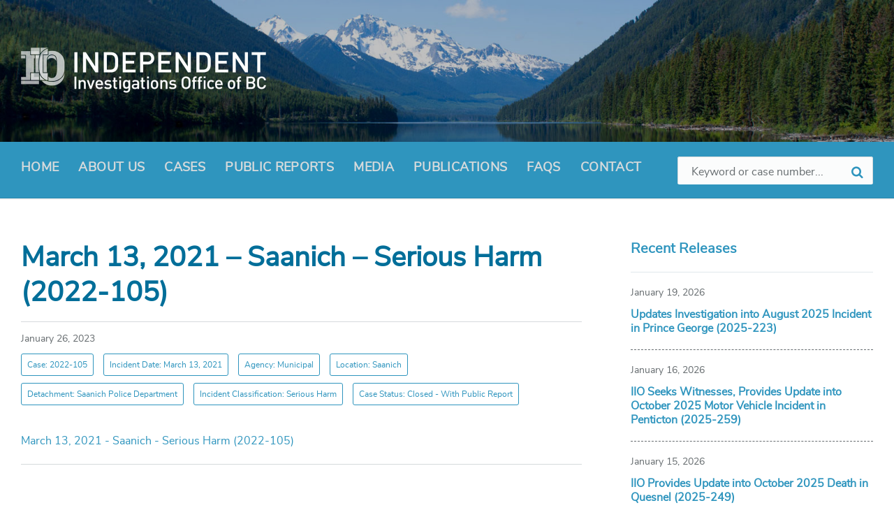

--- FILE ---
content_type: text/html; charset=UTF-8
request_url: https://iiobc.ca/cases/2022-105/march-13-2021-saanich-serious-harm-2022-105/
body_size: 12533
content:
<!DOCTYPE html>
<html dir="ltr" lang="en-US" prefix="og: https://ogp.me/ns#">
<head>
    <meta http-equiv="Content-Type" content="text/html; charset=UTF-8">
    <meta name="viewport" content="width=device-width, initial-scale=1.0">
    <link rel="pingback" href="https://iiobc.ca/xmlrpc.php">
    <title>March 13, 2021 – Saanich – Serious Harm (2022-105) | Independent Investigations Office of BC, IIO, IIOBC</title>
	<style>img:is([sizes="auto" i], [sizes^="auto," i]) { contain-intrinsic-size: 3000px 1500px }</style>
	
		<!-- All in One SEO 4.8.0 - aioseo.com -->
	<meta name="robots" content="max-image-preview:large" />
	<meta name="author" content="Rebecca Whalen"/>
	<meta name="google-site-verification" content="CHCbNFNDmkZOjQhPcsWOGbHkVZMwrjp-G4Iaalqkiis" />
	<link rel="canonical" href="https://iiobc.ca/cases/2022-105/march-13-2021-saanich-serious-harm-2022-105/" />
	<meta name="generator" content="All in One SEO (AIOSEO) 4.8.0" />
		<meta property="og:locale" content="en_US" />
		<meta property="og:site_name" content="Independent Investigations Office of BC, IIO, IIOBC | The Independent Investigations Office of BC is a civilian-led investigatory body" />
		<meta property="og:type" content="article" />
		<meta property="og:title" content="March 13, 2021 – Saanich – Serious Harm (2022-105) | Independent Investigations Office of BC, IIO, IIOBC" />
		<meta property="og:url" content="https://iiobc.ca/cases/2022-105/march-13-2021-saanich-serious-harm-2022-105/" />
		<meta property="og:image" content="https://iiobc.ca/app/uploads/sites/472/2019/03/iio_logo.png" />
		<meta property="og:image:secure_url" content="https://iiobc.ca/app/uploads/sites/472/2019/03/iio_logo.png" />
		<meta property="og:image:width" content="702" />
		<meta property="og:image:height" content="130" />
		<meta property="article:published_time" content="2023-01-26T17:58:54+00:00" />
		<meta property="article:modified_time" content="2023-01-26T17:58:54+00:00" />
		<script type="application/ld+json" class="aioseo-schema">
			{"@context":"https:\/\/schema.org","@graph":[{"@type":"BreadcrumbList","@id":"https:\/\/iiobc.ca\/cases\/2022-105\/march-13-2021-saanich-serious-harm-2022-105\/#breadcrumblist","itemListElement":[{"@type":"ListItem","@id":"https:\/\/iiobc.ca\/#listItem","position":1,"name":"Home","item":"https:\/\/iiobc.ca\/","nextItem":{"@type":"ListItem","@id":"https:\/\/iiobc.ca\/cases\/2022-105\/march-13-2021-saanich-serious-harm-2022-105\/#listItem","name":"March 13, 2021 - Saanich - Serious Harm (2022-105)"}},{"@type":"ListItem","@id":"https:\/\/iiobc.ca\/cases\/2022-105\/march-13-2021-saanich-serious-harm-2022-105\/#listItem","position":2,"name":"March 13, 2021 - Saanich - Serious Harm (2022-105)","previousItem":{"@type":"ListItem","@id":"https:\/\/iiobc.ca\/#listItem","name":"Home"}}]},{"@type":"ItemPage","@id":"https:\/\/iiobc.ca\/cases\/2022-105\/march-13-2021-saanich-serious-harm-2022-105\/#itempage","url":"https:\/\/iiobc.ca\/cases\/2022-105\/march-13-2021-saanich-serious-harm-2022-105\/","name":"March 13, 2021 \u2013 Saanich \u2013 Serious Harm (2022-105) | Independent Investigations Office of BC, IIO, IIOBC","inLanguage":"en-US","isPartOf":{"@id":"https:\/\/iiobc.ca\/#website"},"breadcrumb":{"@id":"https:\/\/iiobc.ca\/cases\/2022-105\/march-13-2021-saanich-serious-harm-2022-105\/#breadcrumblist"},"author":{"@id":"https:\/\/iiobc.ca\/author\/rwhalen\/#author"},"creator":{"@id":"https:\/\/iiobc.ca\/author\/rwhalen\/#author"},"datePublished":"2023-01-26T09:58:54-08:00","dateModified":"2023-01-26T09:58:54-08:00"},{"@type":"Organization","@id":"https:\/\/iiobc.ca\/#organization","name":"Independent Investigations Office of BC, IIO, IIOBC","description":"The Independent Investigations Office of BC is a civilian-led investigatory body","url":"https:\/\/iiobc.ca\/","logo":{"@type":"ImageObject","url":"https:\/\/iiobc.ca\/app\/uploads\/sites\/472\/2019\/03\/iio_logo.png","@id":"https:\/\/iiobc.ca\/cases\/2022-105\/march-13-2021-saanich-serious-harm-2022-105\/#organizationLogo","width":702,"height":130},"image":{"@id":"https:\/\/iiobc.ca\/cases\/2022-105\/march-13-2021-saanich-serious-harm-2022-105\/#organizationLogo"}},{"@type":"Person","@id":"https:\/\/iiobc.ca\/author\/rwhalen\/#author","url":"https:\/\/iiobc.ca\/author\/rwhalen\/","name":"Rebecca Whalen"},{"@type":"WebSite","@id":"https:\/\/iiobc.ca\/#website","url":"https:\/\/iiobc.ca\/","name":"Independent Investigations Office of BC, IIO, IIOBC","description":"The Independent Investigations Office of BC is a civilian-led investigatory body","inLanguage":"en-US","publisher":{"@id":"https:\/\/iiobc.ca\/#organization"}}]}
		</script>
		<!-- All in One SEO -->

<link rel="alternate" type="application/rss+xml" title="Independent Investigations Office of BC, IIO, IIOBC &raquo; Feed" href="https://iiobc.ca/feed/" />
<link rel="alternate" type="application/rss+xml" title="Independent Investigations Office of BC, IIO, IIOBC &raquo; Comments Feed" href="https://iiobc.ca/comments/feed/" />
<script type="text/javascript">
/* <![CDATA[ */
window._wpemojiSettings = {"baseUrl":"https:\/\/s.w.org\/images\/core\/emoji\/15.0.3\/72x72\/","ext":".png","svgUrl":"https:\/\/s.w.org\/images\/core\/emoji\/15.0.3\/svg\/","svgExt":".svg","source":{"concatemoji":"https:\/\/iiobc.ca\/wp-includes\/js\/wp-emoji-release.min.js?ver=6.7.2"}};
/*! This file is auto-generated */
!function(i,n){var o,s,e;function c(e){try{var t={supportTests:e,timestamp:(new Date).valueOf()};sessionStorage.setItem(o,JSON.stringify(t))}catch(e){}}function p(e,t,n){e.clearRect(0,0,e.canvas.width,e.canvas.height),e.fillText(t,0,0);var t=new Uint32Array(e.getImageData(0,0,e.canvas.width,e.canvas.height).data),r=(e.clearRect(0,0,e.canvas.width,e.canvas.height),e.fillText(n,0,0),new Uint32Array(e.getImageData(0,0,e.canvas.width,e.canvas.height).data));return t.every(function(e,t){return e===r[t]})}function u(e,t,n){switch(t){case"flag":return n(e,"\ud83c\udff3\ufe0f\u200d\u26a7\ufe0f","\ud83c\udff3\ufe0f\u200b\u26a7\ufe0f")?!1:!n(e,"\ud83c\uddfa\ud83c\uddf3","\ud83c\uddfa\u200b\ud83c\uddf3")&&!n(e,"\ud83c\udff4\udb40\udc67\udb40\udc62\udb40\udc65\udb40\udc6e\udb40\udc67\udb40\udc7f","\ud83c\udff4\u200b\udb40\udc67\u200b\udb40\udc62\u200b\udb40\udc65\u200b\udb40\udc6e\u200b\udb40\udc67\u200b\udb40\udc7f");case"emoji":return!n(e,"\ud83d\udc26\u200d\u2b1b","\ud83d\udc26\u200b\u2b1b")}return!1}function f(e,t,n){var r="undefined"!=typeof WorkerGlobalScope&&self instanceof WorkerGlobalScope?new OffscreenCanvas(300,150):i.createElement("canvas"),a=r.getContext("2d",{willReadFrequently:!0}),o=(a.textBaseline="top",a.font="600 32px Arial",{});return e.forEach(function(e){o[e]=t(a,e,n)}),o}function t(e){var t=i.createElement("script");t.src=e,t.defer=!0,i.head.appendChild(t)}"undefined"!=typeof Promise&&(o="wpEmojiSettingsSupports",s=["flag","emoji"],n.supports={everything:!0,everythingExceptFlag:!0},e=new Promise(function(e){i.addEventListener("DOMContentLoaded",e,{once:!0})}),new Promise(function(t){var n=function(){try{var e=JSON.parse(sessionStorage.getItem(o));if("object"==typeof e&&"number"==typeof e.timestamp&&(new Date).valueOf()<e.timestamp+604800&&"object"==typeof e.supportTests)return e.supportTests}catch(e){}return null}();if(!n){if("undefined"!=typeof Worker&&"undefined"!=typeof OffscreenCanvas&&"undefined"!=typeof URL&&URL.createObjectURL&&"undefined"!=typeof Blob)try{var e="postMessage("+f.toString()+"("+[JSON.stringify(s),u.toString(),p.toString()].join(",")+"));",r=new Blob([e],{type:"text/javascript"}),a=new Worker(URL.createObjectURL(r),{name:"wpTestEmojiSupports"});return void(a.onmessage=function(e){c(n=e.data),a.terminate(),t(n)})}catch(e){}c(n=f(s,u,p))}t(n)}).then(function(e){for(var t in e)n.supports[t]=e[t],n.supports.everything=n.supports.everything&&n.supports[t],"flag"!==t&&(n.supports.everythingExceptFlag=n.supports.everythingExceptFlag&&n.supports[t]);n.supports.everythingExceptFlag=n.supports.everythingExceptFlag&&!n.supports.flag,n.DOMReady=!1,n.readyCallback=function(){n.DOMReady=!0}}).then(function(){return e}).then(function(){var e;n.supports.everything||(n.readyCallback(),(e=n.source||{}).concatemoji?t(e.concatemoji):e.wpemoji&&e.twemoji&&(t(e.twemoji),t(e.wpemoji)))}))}((window,document),window._wpemojiSettings);
/* ]]> */
</script>
		<style type="text/css">
			#wpadminbar #wp-admin-bar-my-networks > .ab-item:first-child:before {
				content: "\f325";
				top: 3px;
			}
		</style>
		<style id='wp-emoji-styles-inline-css' type='text/css'>

	img.wp-smiley, img.emoji {
		display: inline !important;
		border: none !important;
		box-shadow: none !important;
		height: 1em !important;
		width: 1em !important;
		margin: 0 0.07em !important;
		vertical-align: -0.1em !important;
		background: none !important;
		padding: 0 !important;
	}
</style>
<link rel='stylesheet' id='wp-block-library-css' href='https://iiobc.ca/wp-includes/css/dist/block-library/style.min.css?ver=6.7.2' type='text/css' media='all' />
<style id='classic-theme-styles-inline-css' type='text/css'>
/*! This file is auto-generated */
.wp-block-button__link{color:#fff;background-color:#32373c;border-radius:9999px;box-shadow:none;text-decoration:none;padding:calc(.667em + 2px) calc(1.333em + 2px);font-size:1.125em}.wp-block-file__button{background:#32373c;color:#fff;text-decoration:none}
</style>
<style id='global-styles-inline-css' type='text/css'>
:root{--wp--preset--aspect-ratio--square: 1;--wp--preset--aspect-ratio--4-3: 4/3;--wp--preset--aspect-ratio--3-4: 3/4;--wp--preset--aspect-ratio--3-2: 3/2;--wp--preset--aspect-ratio--2-3: 2/3;--wp--preset--aspect-ratio--16-9: 16/9;--wp--preset--aspect-ratio--9-16: 9/16;--wp--preset--color--black: #000000;--wp--preset--color--cyan-bluish-gray: #abb8c3;--wp--preset--color--white: #ffffff;--wp--preset--color--pale-pink: #f78da7;--wp--preset--color--vivid-red: #cf2e2e;--wp--preset--color--luminous-vivid-orange: #ff6900;--wp--preset--color--luminous-vivid-amber: #fcb900;--wp--preset--color--light-green-cyan: #7bdcb5;--wp--preset--color--vivid-green-cyan: #00d084;--wp--preset--color--pale-cyan-blue: #8ed1fc;--wp--preset--color--vivid-cyan-blue: #0693e3;--wp--preset--color--vivid-purple: #9b51e0;--wp--preset--gradient--vivid-cyan-blue-to-vivid-purple: linear-gradient(135deg,rgba(6,147,227,1) 0%,rgb(155,81,224) 100%);--wp--preset--gradient--light-green-cyan-to-vivid-green-cyan: linear-gradient(135deg,rgb(122,220,180) 0%,rgb(0,208,130) 100%);--wp--preset--gradient--luminous-vivid-amber-to-luminous-vivid-orange: linear-gradient(135deg,rgba(252,185,0,1) 0%,rgba(255,105,0,1) 100%);--wp--preset--gradient--luminous-vivid-orange-to-vivid-red: linear-gradient(135deg,rgba(255,105,0,1) 0%,rgb(207,46,46) 100%);--wp--preset--gradient--very-light-gray-to-cyan-bluish-gray: linear-gradient(135deg,rgb(238,238,238) 0%,rgb(169,184,195) 100%);--wp--preset--gradient--cool-to-warm-spectrum: linear-gradient(135deg,rgb(74,234,220) 0%,rgb(151,120,209) 20%,rgb(207,42,186) 40%,rgb(238,44,130) 60%,rgb(251,105,98) 80%,rgb(254,248,76) 100%);--wp--preset--gradient--blush-light-purple: linear-gradient(135deg,rgb(255,206,236) 0%,rgb(152,150,240) 100%);--wp--preset--gradient--blush-bordeaux: linear-gradient(135deg,rgb(254,205,165) 0%,rgb(254,45,45) 50%,rgb(107,0,62) 100%);--wp--preset--gradient--luminous-dusk: linear-gradient(135deg,rgb(255,203,112) 0%,rgb(199,81,192) 50%,rgb(65,88,208) 100%);--wp--preset--gradient--pale-ocean: linear-gradient(135deg,rgb(255,245,203) 0%,rgb(182,227,212) 50%,rgb(51,167,181) 100%);--wp--preset--gradient--electric-grass: linear-gradient(135deg,rgb(202,248,128) 0%,rgb(113,206,126) 100%);--wp--preset--gradient--midnight: linear-gradient(135deg,rgb(2,3,129) 0%,rgb(40,116,252) 100%);--wp--preset--font-size--small: 13px;--wp--preset--font-size--medium: 20px;--wp--preset--font-size--large: 36px;--wp--preset--font-size--x-large: 42px;--wp--preset--spacing--20: 0.44rem;--wp--preset--spacing--30: 0.67rem;--wp--preset--spacing--40: 1rem;--wp--preset--spacing--50: 1.5rem;--wp--preset--spacing--60: 2.25rem;--wp--preset--spacing--70: 3.38rem;--wp--preset--spacing--80: 5.06rem;--wp--preset--shadow--natural: 6px 6px 9px rgba(0, 0, 0, 0.2);--wp--preset--shadow--deep: 12px 12px 50px rgba(0, 0, 0, 0.4);--wp--preset--shadow--sharp: 6px 6px 0px rgba(0, 0, 0, 0.2);--wp--preset--shadow--outlined: 6px 6px 0px -3px rgba(255, 255, 255, 1), 6px 6px rgba(0, 0, 0, 1);--wp--preset--shadow--crisp: 6px 6px 0px rgba(0, 0, 0, 1);}:where(.is-layout-flex){gap: 0.5em;}:where(.is-layout-grid){gap: 0.5em;}body .is-layout-flex{display: flex;}.is-layout-flex{flex-wrap: wrap;align-items: center;}.is-layout-flex > :is(*, div){margin: 0;}body .is-layout-grid{display: grid;}.is-layout-grid > :is(*, div){margin: 0;}:where(.wp-block-columns.is-layout-flex){gap: 2em;}:where(.wp-block-columns.is-layout-grid){gap: 2em;}:where(.wp-block-post-template.is-layout-flex){gap: 1.25em;}:where(.wp-block-post-template.is-layout-grid){gap: 1.25em;}.has-black-color{color: var(--wp--preset--color--black) !important;}.has-cyan-bluish-gray-color{color: var(--wp--preset--color--cyan-bluish-gray) !important;}.has-white-color{color: var(--wp--preset--color--white) !important;}.has-pale-pink-color{color: var(--wp--preset--color--pale-pink) !important;}.has-vivid-red-color{color: var(--wp--preset--color--vivid-red) !important;}.has-luminous-vivid-orange-color{color: var(--wp--preset--color--luminous-vivid-orange) !important;}.has-luminous-vivid-amber-color{color: var(--wp--preset--color--luminous-vivid-amber) !important;}.has-light-green-cyan-color{color: var(--wp--preset--color--light-green-cyan) !important;}.has-vivid-green-cyan-color{color: var(--wp--preset--color--vivid-green-cyan) !important;}.has-pale-cyan-blue-color{color: var(--wp--preset--color--pale-cyan-blue) !important;}.has-vivid-cyan-blue-color{color: var(--wp--preset--color--vivid-cyan-blue) !important;}.has-vivid-purple-color{color: var(--wp--preset--color--vivid-purple) !important;}.has-black-background-color{background-color: var(--wp--preset--color--black) !important;}.has-cyan-bluish-gray-background-color{background-color: var(--wp--preset--color--cyan-bluish-gray) !important;}.has-white-background-color{background-color: var(--wp--preset--color--white) !important;}.has-pale-pink-background-color{background-color: var(--wp--preset--color--pale-pink) !important;}.has-vivid-red-background-color{background-color: var(--wp--preset--color--vivid-red) !important;}.has-luminous-vivid-orange-background-color{background-color: var(--wp--preset--color--luminous-vivid-orange) !important;}.has-luminous-vivid-amber-background-color{background-color: var(--wp--preset--color--luminous-vivid-amber) !important;}.has-light-green-cyan-background-color{background-color: var(--wp--preset--color--light-green-cyan) !important;}.has-vivid-green-cyan-background-color{background-color: var(--wp--preset--color--vivid-green-cyan) !important;}.has-pale-cyan-blue-background-color{background-color: var(--wp--preset--color--pale-cyan-blue) !important;}.has-vivid-cyan-blue-background-color{background-color: var(--wp--preset--color--vivid-cyan-blue) !important;}.has-vivid-purple-background-color{background-color: var(--wp--preset--color--vivid-purple) !important;}.has-black-border-color{border-color: var(--wp--preset--color--black) !important;}.has-cyan-bluish-gray-border-color{border-color: var(--wp--preset--color--cyan-bluish-gray) !important;}.has-white-border-color{border-color: var(--wp--preset--color--white) !important;}.has-pale-pink-border-color{border-color: var(--wp--preset--color--pale-pink) !important;}.has-vivid-red-border-color{border-color: var(--wp--preset--color--vivid-red) !important;}.has-luminous-vivid-orange-border-color{border-color: var(--wp--preset--color--luminous-vivid-orange) !important;}.has-luminous-vivid-amber-border-color{border-color: var(--wp--preset--color--luminous-vivid-amber) !important;}.has-light-green-cyan-border-color{border-color: var(--wp--preset--color--light-green-cyan) !important;}.has-vivid-green-cyan-border-color{border-color: var(--wp--preset--color--vivid-green-cyan) !important;}.has-pale-cyan-blue-border-color{border-color: var(--wp--preset--color--pale-cyan-blue) !important;}.has-vivid-cyan-blue-border-color{border-color: var(--wp--preset--color--vivid-cyan-blue) !important;}.has-vivid-purple-border-color{border-color: var(--wp--preset--color--vivid-purple) !important;}.has-vivid-cyan-blue-to-vivid-purple-gradient-background{background: var(--wp--preset--gradient--vivid-cyan-blue-to-vivid-purple) !important;}.has-light-green-cyan-to-vivid-green-cyan-gradient-background{background: var(--wp--preset--gradient--light-green-cyan-to-vivid-green-cyan) !important;}.has-luminous-vivid-amber-to-luminous-vivid-orange-gradient-background{background: var(--wp--preset--gradient--luminous-vivid-amber-to-luminous-vivid-orange) !important;}.has-luminous-vivid-orange-to-vivid-red-gradient-background{background: var(--wp--preset--gradient--luminous-vivid-orange-to-vivid-red) !important;}.has-very-light-gray-to-cyan-bluish-gray-gradient-background{background: var(--wp--preset--gradient--very-light-gray-to-cyan-bluish-gray) !important;}.has-cool-to-warm-spectrum-gradient-background{background: var(--wp--preset--gradient--cool-to-warm-spectrum) !important;}.has-blush-light-purple-gradient-background{background: var(--wp--preset--gradient--blush-light-purple) !important;}.has-blush-bordeaux-gradient-background{background: var(--wp--preset--gradient--blush-bordeaux) !important;}.has-luminous-dusk-gradient-background{background: var(--wp--preset--gradient--luminous-dusk) !important;}.has-pale-ocean-gradient-background{background: var(--wp--preset--gradient--pale-ocean) !important;}.has-electric-grass-gradient-background{background: var(--wp--preset--gradient--electric-grass) !important;}.has-midnight-gradient-background{background: var(--wp--preset--gradient--midnight) !important;}.has-small-font-size{font-size: var(--wp--preset--font-size--small) !important;}.has-medium-font-size{font-size: var(--wp--preset--font-size--medium) !important;}.has-large-font-size{font-size: var(--wp--preset--font-size--large) !important;}.has-x-large-font-size{font-size: var(--wp--preset--font-size--x-large) !important;}
:where(.wp-block-post-template.is-layout-flex){gap: 1.25em;}:where(.wp-block-post-template.is-layout-grid){gap: 1.25em;}
:where(.wp-block-columns.is-layout-flex){gap: 2em;}:where(.wp-block-columns.is-layout-grid){gap: 2em;}
:root :where(.wp-block-pullquote){font-size: 1.5em;line-height: 1.6;}
</style>
<link rel='stylesheet' id='lsvr-pressville-main-style-css' href='https://iiobc.ca/app/themes/bcgov-iio-theme/style.css?ver=6.7.2' type='text/css' media='all' />
<style id='lsvr-pressville-main-style-inline-css' type='text/css'>
@media ( min-width: 1200px ) { .header-titlebar__logo { width: 120px; } } .header-titlebar__logo { max-width: 120px; }
</style>
<link rel='stylesheet' id='lsvr-pressville-child-style-css' href='https://iiobc.ca/app/themes/child-bcgov-iio-theme/style.css?ver=1.4.1' type='text/css' media='all' />
<link rel='stylesheet' id='font-awesome-css' href='https://iiobc.ca/app/themes/child-bcgov-iio-theme/assets/fonts/font-awesome.min.css?ver=6.7.2' type='text/css' media='all' />
<link rel='stylesheet' id='select2-css' href='https://iiobc.ca/app/themes/child-bcgov-iio-theme/assets/css/select2.min.css?ver=6.7.2' type='text/css' media='all' />
<link rel='stylesheet' id='lsvr-pressville-color-scheme-css' href='https://iiobc.ca/app/themes/bcgov-iio-theme/assets/css/skins/default.css?ver=6.7.2' type='text/css' media='all' />
<style id='lsvr-pressville-color-scheme-inline-css' type='text/css'>
body { color: #000000; }a { color: #2f95be; }abbr { border-color: #000000; }input, select, textarea { color: #000000; }.c-alert-message { background-color: rgba( 47, 149, 190, 0.25 ); }.c-alert-message:before { color: #2f95be; }.c-arrow-button__icon { color: #2f95be; }.c-button { color: #2f95be; border-color: rgba( 47, 149, 190, 0.6 ); }.c-button:hover { border-color: #2f95be; }.c-button:active { border-color: rgba( 47, 149, 190, 0.5 ); }.c-search-form__button { color: #2f95be; }.header-topbar { background-color: #2f95be; }@media ( min-width: 992px ) {.header-menu-primary__item-link--level-0 { color: #000000; }.current-menu-ancestor .header-menu-primary__item-link--level-0,.current-menu-item .header-menu-primary__item-link--level-0 { color: #2f95be; }.current-menu-ancestor .header-menu-primary__item-link--level-0:before,.current-menu-item .header-menu-primary__item-link--level-0:before { background-color: #2f95be; }.header-menu-primary__dropdown .header-menu-primary__item-link { color: #000000; }.header-menu-primary__dropdown .header-menu-primary__item-link:hover { color: #2f95be; }.header-menu-primary__dropdown .header-menu-primary__item--level-1.current-menu-ancestor > .header-menu-primary__item-link,.header-menu-primary__dropdown .current-menu-item > .header-menu-primary__item-link { background-color: rgba( 47, 149, 190, 0.2 ); }.header-menu-primary__megamenu .header-menu-primary__item-link { color: #000000; }.header-menu-primary__megamenu .header-menu-primary__item-link:hover { color: #2f95be; }.header-menu-primary__megamenu .header-menu-primary__item-link--level-1 { color: #2f95be; }.header-menu-primary__megamenu .header-menu-primary__submenu--level-1 .current-menu-item > .header-menu-primary__item-link { background-color: rgba( 47, 149, 190, 0.2 ); }}.header-search__toggle { background-color: #2f95be; }.header-search__submit { color: #2f95be; }.header-search__filter-label--active { background-color: #2f95be; }.header-languages-mobile__item-link--active { color: #2f95be; }.header-languages-mobile__toggle { background-color: #2f95be; }.header-languages-mobile__toggle:before { border-bottom-color: #2f95be; }.header-mobile-toggle { background-color: #2f95be; }.post-archive-categories__list:before { color: #2f95be; }.post-archive-categories__item:before { background-color: #000000; }.post-archive-categories__item-link { color: #2f95be; }.post-archive-filter__option--datepicker:after { color: #2f95be; }.post-archive-filter__submit-button { background-color: #2f95be; }.post-archive-filter__reset-button { color: #2f95be; }.post__category-link,.post__meta-author-link,.post__meta-location .post__location-link { color: #2f95be; }.post-password-form input[type="submit"] { background-color: #2f95be; }.post__tag-item-link { color: #2f95be; border-color: rgba( 47, 149, 190, 0.4 ); }.post__tag-item-link:hover { background-color: #2f95be; }.post-comments__list .comment-reply-link { color: #2f95be; border-color: rgba( 47, 149, 190, 0.6 ); }.post-comments__list .comment-reply-link:hover { border-color: #2f95be; }.post-comments__list .comment-reply-link:active { border-color: rgba( 47, 149, 190, 0.5 ); }.comment-form .submit { background-color: #2f95be; }.post-pagination__item-link,.post-pagination__number-link { color: #2f95be; }.post-pagination__number-link:hover { background-color: #2f95be;  }.navigation.pagination a { color: #2f95be; }.navigation.pagination .page-numbers.current,.navigation.pagination .page-numbers:not( .next ):not( .prev ):not( .dots ):hover { background-color: #2f95be; }.blog-post-archive .post__title-link { color: #2f95be; }.blog-post-archive--grid .post__categories-link { color: rgba( 47, 149, 190, 0.8 ); }.blog-post-archive--grid .has-post-thumbnail:hover .post__bg { background-color: rgba( 47, 149, 190, 0.65 ); }.lsvr_listing-map__infobox-title-link { color: #2f95be; }.lsvr_listing-map__marker-inner { background-color: #2f95be; border-color: #2f95be; }.lsvr_listing-map__marker-inner:before { border-top-color: #2f95be; }.lsvr_listing-post-archive--default .post__title-link { color: #2f95be; }.lsvr_listing-post-archive--grid  .post__meta { background-color: rgba( 47, 149, 190, 0.9 ); }.lsvr_listing-post-single .post__social-links-link:hover { background-color: #2f95be; }.lsvr_listing-post-single .post__contact-item:before { color: #2f95be; }.lsvr_listing-post-single .post__contact-item-link { color: #2f95be; }.lsvr_listing-post-single .post__addressmap { background-color: #2f95be; }.lsvr_listing-post-single .post__address:before { color: #2f95be; }.lsvr_event-post-archive--default .post__title-link { color: #2f95be; }.lsvr_event-post-archive--grid .post__date { background-color: rgba( 47, 149, 190, 0.9 ); }.lsvr_event-post-archive--grid .post.has-post-thumbnail:hover .post__bg { background-color: rgba( 47, 149, 190, 0.4 ); }.lsvr_event-post-archive--timeline .post__inner:before { background-color: #2f95be; }.lsvr_event-post-archive--timeline .post__title-link { color: #2f95be; }.lsvr_event-post-single .post__status { background-color: rgba( 47, 149, 190, 0.2 ); }.lsvr_event-post-single .post__status:before { color: rgba( 47, 149, 190, 0.4 ); }.lsvr_event-post-single .post__info-item:before { color: #2f95be; }.lsvr_event-post-single .post__addressmap { background-color: #2f95be; }.lsvr_event-post-single .post__address:before { color: #2f95be; }.lsvr_gallery-post-archive--default .post__title-link { color: #2f95be; }.lsvr_gallery-post-archive--grid .post:hover .post__bg { background-color: rgba( 47, 149, 190, 0.4 ); }.lsvr_document-post-archive--default .post__title-link { color: #2f95be; }.lsvr_document-post-archive--categorized-attachments .post-tree__folder-link-holder:before { color: #2f95be; }.lsvr_document-post-archive--categorized-attachments .post-tree__folder-toggle:before { color: #2f95be; }.lsvr_document-post-single .post__meta-item:before { color: #2f95be; }.lsvr_person-post-page .post__social-link:hover { background-color: #2f95be; }.lsvr_person-post-archive .post__title-link { color: #2f95be; }.lsvr_person-post-archive .post__subtitle { color: #2f95be; }.lsvr_person-post-single .post__subtitle { color: #2f95be; }.lsvr_person-post-single .post__contact-item:before { color: #2f95be; }.lsvr_person-post-single .post__contact-item-link { color: #2f95be; }.search-results-page__item-title-link { color: #2f95be; }.back-to-top__link { background-color: #2f95be; }.widget__title { color: #000000; }.widget__more-link { color: #2f95be; border-color: rgba( 47, 149, 190, 0.6 ); }.widget__more-link:hover { border-color: rgba( 47, 149, 190, 1 ); }.widget__more-link:active { border-color: rgba( 47, 149, 190, 0.5 ); }.lsvr-pressville-weather-widget__time-title,.lsvr-pressville-weather-widget__weather-item-title { color: #2f95be; }.lsvr-pressville-weather-widget__weather-item-icon { color: #2f95be; }.lsvr-post-featured-widget__title-link { color: #2f95be; }.lsvr-post-featured-widget__category-link { color: #2f95be; }.lsvr_notice-list-widget__item-title-link { color: #2f95be; }.lsvr_notice-list-widget__item-category-link { color: #2f95be; }.lsvr_listing-list-widget__item-title-link { color: #2f95be; }.lsvr_listing-featured-widget__title-link { color: #2f95be; }.lsvr_event-list-widget__item-title-link { color: #2f95be; }.lsvr_event-list-widget__item-date-month { background-color: #2f95be; }.lsvr_event-featured-widget__title-link { color: #2f95be; }.lsvr_event-filter-widget__option--datepicker:after { color: #2f95be; }.lsvr_event-filter-widget__submit-button { background-color: #2f95be; }.lsvr_gallery-list-widget__item-title-link { color: #2f95be; }.lsvr_gallery-featured-widget__title-link { color: #2f95be; }.lsvr_document-list-widget__item-title-link { color: #2f95be; }.lsvr_document-featured-widget__title-link { color: #2f95be; }.lsvr_person-list-widget__item-title-link { color: #2f95be; }.lsvr_person-list-widget__item-subtitle { color: #2f95be; }.lsvr_person-list-widget__item-social-link:hover { background-color: #2f95be; }.lsvr_person-featured-widget__title-link { color: #2f95be; }.lsvr_person-featured-widget__subtitle { color: #2f95be; }.lsvr_person-featured-widget__social-link:hover { background-color: #2f95be; }.widget_display_search .button { color: #2f95be; border-color: rgba( 47, 149, 190, 0.6 ); }.widget_display_search .button:hover { border-color: #2f95be; }.widget_display_search .button:active { border-color: rgba( 47, 149, 190, 0.5 ); }.bbp_widget_login .bbp-submit-wrapper .button { color: #2f95be; border-color: rgba( 47, 149, 190, 0.6 ); }.bbp_widget_login .bbp-submit-wrapper .button:hover { border-color: #2f95be; }.bbp_widget_login .bbp-submit-wrapper .button:active { border-color: rgba( 47, 149, 190, 0.5 ); }.lsvr-pressville-post-grid__post-event-date { background-color: rgba( 47, 149, 190, 0.9 ); }.lsvr-pressville-post-grid__post-badge { background-color: rgba( 47, 149, 190, 0.9 ); }.has-post-thumbnail:hover .lsvr-pressville-post-grid__post-bg { background-color: rgba( 47, 149, 190, 0.5 ); }.lsvr-pressville-sitemap__item-link--level-0 { color: #2f95be; }.lsvr-pressville-sitemap__toggle { color: #2f95be; }.lsvr-button { color: #2f95be; border-color: rgba( 47, 149, 190, 0.6 ); }.lsvr-button:hover { border-color: #2f95be; }.lsvr-button:active { border-color: rgba( 47, 149, 190, 0.5 ); }.lsvr-cta__button-link { color: #2f95be; border-color: rgba( 47, 149, 190, 0.6 ); }.lsvr-cta__button-link:hover { border-color: #2f95be; }.lsvr-cta__button-link:active { border-color: rgba( 47, 149, 190, 0.5 ); }.lsvr-pricing-table__title { background-color: #2f95be; }.lsvr-pricing-table__price-value { color: #2f95be; }.lsvr-pricing-table__button-link { color: #2f95be; border-color: rgba( 47, 149, 190, 0.6 ); }.lsvr-pricing-table__button-link:hover { border-color: #2f95be; }.lsvr-pricing-table__button-link:active { border-color: rgba( 47, 149, 190, 0.5 ); }.lsvr-counter__number { color: #2f95be; }.lsvr-feature__icon { color: #2f95be; }.lsvr-progress-bar__bar-inner { background-color: #2f95be; }.bbp-submit-wrapper button { border-color: #2f95be; background-color: #2f95be; }div.bbp-template-notice,div.bbp-template-notice.info { background-color: rgba( 47, 149, 190, 0.25 ); }div.bbp-template-notice:before,div.bbp-template-notice.info:before { color: #2f95be; }div.bbp-template-notice p { color: #000000; }div.bbp-template-notice a { color: #2f95be; }div.bbp-template-notice a:hover { color: #2f95be; }#bbpress-forums .bbp-reply-content #subscription-toggle a { color: #2f95be; }#bbpress-forums .bbp-pagination-links .page-numbers.current { background-color: #2f95be; }#bbpress-forums #bbp-your-profile fieldset input,#bbpress-forums #bbp-your-profile fieldset textarea { color: #000000; }#bbpress-forums #bbp-your-profile #bbp_user_edit_submit { border-color: #2f95be; background-color: #2f95be; }.lsvr-datepicker .ui-datepicker-prev,.lsvr-datepicker .ui-datepicker-next { color: #2f95be; }.lsvr-datepicker th { color: #2f95be; }.lsvr-datepicker td a { color: #000000; }.lsvr-datepicker .ui-state-active { color: #2f95be; }@media ( max-width: 991px ) {.header-topbar { background-color: #f6f5f5; }.header-menu-secondary__list a { color: #2f95be; }.header-menu-primary__item-link { color: #000000; }.header-menu-primary__item-link--level-0 { color: #000000; }.header-menu-primary__submenu-toggle-icon--active { color: #2f95be; }}
</style>
<link rel='stylesheet' id='tablepress-default-css' href='https://iiobc.ca/app/plugins/tablepress/css/build/default.css?ver=3.0.4' type='text/css' media='all' />
<script type="text/javascript" src="https://iiobc.ca/wp-includes/js/jquery/jquery.min.js?ver=3.7.1" id="jquery-core-js"></script>
<script type="text/javascript" src="https://iiobc.ca/wp-includes/js/jquery/jquery-migrate.min.js?ver=3.4.1" id="jquery-migrate-js"></script>
<script type="text/javascript" id="bcgov-looker-snowplow-js-extra">
/* <![CDATA[ */
var bcgov_snowplow_vars = {"appId":"Snowplow_standalone","collector_url":"spt.apps.gov.bc.ca","is_search":""};
/* ]]> */
</script>
<script type="text/javascript" src="https://iiobc.ca/app/plugins/bcgov-looker-snowplow/public/js/bcgov-looker-snowplow-public.js?ver=1.2.4" id="bcgov-looker-snowplow-js"></script>
<script type="text/javascript" id="lsvr-pressville-toolkit-weather-widget-js-extra">
/* <![CDATA[ */
var lsvr_pressville_toolkit_ajax_weather_widget_var = {"url":"https:\/\/iiobc.ca\/wp-admin\/admin-ajax.php","nonce":"69338918fd"};
/* ]]> */
</script>
<script type="text/javascript" src="https://iiobc.ca/app/plugins/lsvr-pressville-toolkit/assets/js/lsvr-pressville-toolkit-weather-widget.min.js?ver=1.5.1" id="lsvr-pressville-toolkit-weather-widget-js"></script>
<script type="text/javascript" src="https://iiobc.ca/app/themes/child-bcgov-iio-theme/assets/js/select2.min.js?ver=6.7.2" id="select2-js"></script>
<script type="text/javascript" src="https://iiobc.ca/app/themes/child-bcgov-iio-theme/assets/js/iio_scripts.js?ver=1.0.0" id="iio-scripts-js"></script>
<link rel="https://api.w.org/" href="https://iiobc.ca/wp-json/" /><link rel="alternate" title="JSON" type="application/json" href="https://iiobc.ca/wp-json/wp/v2/media/19523" /><link rel="EditURI" type="application/rsd+xml" title="RSD" href="https://iiobc.ca/xmlrpc.php?rsd" />
<meta name="generator" content="WordPress 6.7.2" />
<link rel='shortlink' href='https://iiobc.ca/?p=19523' />
<link rel="alternate" title="oEmbed (JSON)" type="application/json+oembed" href="https://iiobc.ca/wp-json/oembed/1.0/embed?url=https%3A%2F%2Fiiobc.ca%2Fcases%2F2022-105%2Fmarch-13-2021-saanich-serious-harm-2022-105%2F" />
<link rel="alternate" title="oEmbed (XML)" type="text/xml+oembed" href="https://iiobc.ca/wp-json/oembed/1.0/embed?url=https%3A%2F%2Fiiobc.ca%2Fcases%2F2022-105%2Fmarch-13-2021-saanich-serious-harm-2022-105%2F&#038;format=xml" />
<link rel="icon" href="https://iiobc.ca/app/uploads/sites/472/2019/03/iio_icon-150x150.png" sizes="32x32" />
<link rel="icon" href="https://iiobc.ca/app/uploads/sites/472/2019/03/iio_icon.png" sizes="192x192" />
<link rel="apple-touch-icon" href="https://iiobc.ca/app/uploads/sites/472/2019/03/iio_icon.png" />
<meta name="msapplication-TileImage" content="https://iiobc.ca/app/uploads/sites/472/2019/03/iio_icon.png" />
		<style type="text/css" id="wp-custom-css">
			body .gform_wrapper h3.gform_title {
    display: none !important;
}
.slick-slide {
	height:auto;
}		</style>
		</head>

<body class="attachment attachment-template-default single single-attachment postid-19523 attachmentid-19523 attachment-pdf wp-custom-logo">
	<div id="iio_site_url" style="display:none;">https://iiobc.ca</div>

	<!-- WRAPPER : begin -->
	<div id="wrapper">

		
		<!-- HEADER : begin -->
		<header id="header">
			<div class="header__inner">

				
				
<!-- HEADER TITLEBAR : begin -->
<div  class="header-titlebar header-titlebar--has-logo">

	<div class="header-titlebar__inner">
		<div class="lsvr-container">

			
			
				<div class="header-titlebar__logo">
					<a href="https://iiobc.ca/" class="header-titlebar__logo-link">
						<img src="https://iiobc.ca/app/uploads/sites/472/2019/03/iio_logo.png"
							class="header-titlebar__logo-image"
							alt="Independent Investigations Office of BC, IIO, IIOBC">
					</a>
				</div>

			
			
			
		</div>
	</div>

	
			<div class="header-titlebar__background header-titlebar__background--align-top header-titlebar__background--single"
				data-slideshow-speed="10">

				
					
						<div class="header-titlebar__background-image header-titlebar__background-image--default"
							style="background-image: url('https://iiobc.ca/app/uploads/sites/472/2019/03/iio_header_background.jpg'); "></div>

					
				
			</div>

		
	<span class="header-titlebar__overlay" style="opacity: 0.25;filter: alpha(opacity=0.25);"></span>
</div>
<!-- HEADER TITLEBAR : end -->


				
			<button type="button" class="header-mobile-toggle">
				Menu				<i class="header-mobile-toggle__icon"></i>
			</button>

			
				<!-- HEADER NAV GROUP : begin -->
				<div class="header__navgroup">

					
					
	
	<!-- HEADER NAVBAR : begin -->
	<div  class="header-navbar header-navbar--is-sticky">
		<div class="header-navbar__inner">
			<div class="lsvr-container">
				<div class="header-navbar__content">

					
					
	<!-- HEADER MENU : begin -->
	<nav class="header-menu-primary">

	    <ul id="menu-main" class="header-menu-primary__list">
            
        	<li class="header-menu-primary__item header-menu-primary__item--level-0 menu-item menu-item-type-post_type menu-item-object-page menu-item-home header-menu-primary__item--dropdown">

                <a href="https://iiobc.ca/"
                	class="header-menu-primary__item-link header-menu-primary__item-link--level-0"
                	>Home</a>

                            <div class="header-menu-primary__dropdown">
    		
            
                            </div>
    		
            </li>

            
            
        	<li class="header-menu-primary__item header-menu-primary__item--level-0 menu-item menu-item-type-custom menu-item-object-custom menu-item-has-children header-menu-primary__item--dropdown">

                <a href="#"
                	class="header-menu-primary__item-link header-menu-primary__item-link--level-0"
                	>About Us</a>

                            <div class="header-menu-primary__dropdown">
    		
            
        	<ul class="header-menu-primary__submenu sub-menu header-menu-primary__submenu--level-0">

            
            
        	<li class="header-menu-primary__item header-menu-primary__item--level-1 menu-item menu-item-type-post_type menu-item-object-page">

                <a href="https://iiobc.ca/about-us/who-we-are/"
                	class="header-menu-primary__item-link header-menu-primary__item-link--level-1"
                	>Who We Are</a>

            
            
            
            </li>

            
            
        	<li class="header-menu-primary__item header-menu-primary__item--level-1 menu-item menu-item-type-post_type menu-item-object-page">

                <a href="https://iiobc.ca/about-us/what-we-do/"
                	class="header-menu-primary__item-link header-menu-primary__item-link--level-1"
                	>What We Do</a>

            
            
            
            </li>

            
            
        	<li class="header-menu-primary__item header-menu-primary__item--level-1 menu-item menu-item-type-post_type menu-item-object-page">

                <a href="https://iiobc.ca/about-us/chief-civilian-director/"
                	class="header-menu-primary__item-link header-menu-primary__item-link--level-1"
                	>Chief Civilian Director</a>

            
            
            
            </li>

            
            
        	<li class="header-menu-primary__item header-menu-primary__item--level-1 menu-item menu-item-type-post_type menu-item-object-page">

                <a href="https://iiobc.ca/about-us/staff/"
                	class="header-menu-primary__item-link header-menu-primary__item-link--level-1"
                	>Staff</a>

            
            
            
            </li>

            
            
        	<li class="header-menu-primary__item header-menu-primary__item--level-1 menu-item menu-item-type-post_type menu-item-object-page">

                <a href="https://iiobc.ca/about-us/outreach/"
                	class="header-menu-primary__item-link header-menu-primary__item-link--level-1"
                	>Community &amp; Stakeholder Outreach</a>

            
            
            
            </li>

            
            
        	<li class="header-menu-primary__item header-menu-primary__item--level-1 menu-item menu-item-type-post_type menu-item-object-page">

                <a href="https://iiobc.ca/about-us/additional-police-oversight-in-bc/"
                	class="header-menu-primary__item-link header-menu-primary__item-link--level-1"
                	>Additional Police Oversight in BC</a>

            
            
            
            </li>

            
            
        	<li class="header-menu-primary__item header-menu-primary__item--level-1 menu-item menu-item-type-post_type menu-item-object-page">

                <a href="https://iiobc.ca/about-us/careers/"
                	class="header-menu-primary__item-link header-menu-primary__item-link--level-1"
                	>Careers</a>

            
            
            
            </li>

            
        	</ul>

            
                            </div>
    		
            </li>

            
            
        	<li class="header-menu-primary__item header-menu-primary__item--level-0 menu-item menu-item-type-post_type menu-item-object-page header-menu-primary__item--dropdown">

                <a href="https://iiobc.ca/cases/"
                	class="header-menu-primary__item-link header-menu-primary__item-link--level-0"
                	>Cases</a>

                            <div class="header-menu-primary__dropdown">
    		
            
                            </div>
    		
            </li>

            
            
        	<li class="header-menu-primary__item header-menu-primary__item--level-0 menu-item menu-item-type-post_type menu-item-object-page header-menu-primary__item--dropdown">

                <a href="https://iiobc.ca/public-reports/"
                	class="header-menu-primary__item-link header-menu-primary__item-link--level-0"
                	>Public Reports</a>

                            <div class="header-menu-primary__dropdown">
    		
            
                            </div>
    		
            </li>

            
            
        	<li class="header-menu-primary__item header-menu-primary__item--level-0 menu-item menu-item-type-post_type menu-item-object-page header-menu-primary__item--dropdown">

                <a href="https://iiobc.ca/media/"
                	class="header-menu-primary__item-link header-menu-primary__item-link--level-0"
                	>Media</a>

                            <div class="header-menu-primary__dropdown">
    		
            
                            </div>
    		
            </li>

            
            
        	<li class="header-menu-primary__item header-menu-primary__item--level-0 menu-item menu-item-type-post_type menu-item-object-page header-menu-primary__item--dropdown">

                <a href="https://iiobc.ca/publications/"
                	class="header-menu-primary__item-link header-menu-primary__item-link--level-0"
                	>Publications</a>

                            <div class="header-menu-primary__dropdown">
    		
            
                            </div>
    		
            </li>

            
            
        	<li class="header-menu-primary__item header-menu-primary__item--level-0 menu-item menu-item-type-post_type menu-item-object-page header-menu-primary__item--dropdown">

                <a href="https://iiobc.ca/faqs/"
                	class="header-menu-primary__item-link header-menu-primary__item-link--level-0"
                	>FAQs</a>

                            <div class="header-menu-primary__dropdown">
    		
            
                            </div>
    		
            </li>

            
            
        	<li class="header-menu-primary__item header-menu-primary__item--level-0 menu-item menu-item-type-post_type menu-item-object-page header-menu-primary__item--dropdown">

                <a href="https://iiobc.ca/contact-us/"
                	class="header-menu-primary__item-link header-menu-primary__item-link--level-0"
                	>Contact</a>

                            <div class="header-menu-primary__dropdown">
    		
            
                            </div>
    		
            </li>

            </ul>
	</nav>
	<!-- HEADER MENU : end -->


					
				<!-- HEADER SEARCH WRAPPER : begin -->
				<div class="header-search__wrapper">

					<!-- HEADER SEARCH TOGGLE : begin -->
					<button type="button" class="header-search__toggle">
						<i class="header-search__toggle-icon"></i>
					</button>
					<!-- HEADER SEARCH TOGGLE : end -->

					<!-- HEADER SEARCH : begin -->
					<div class="header-search header-search--ajaxed">
						<div class="header-search__inner">

							<!-- SEARCH FORM : begin -->
							<form class="header-search__form"
								action="https://iiobc.ca/"
								method="get">

								<!-- SEARCH OPTIONS : begin -->
								<div class="header-search__options">

									<label for="header-search-input" class="header-search__input-label">Search:</label>

									<!-- INPUT WRAPPER : begin -->
									<div class="header-search__input-wrapper">

										<input class="header-search__input" type="text" name="s" autocomplete="off"
											id="header-search-input"
											placeholder="Keyword or case number..."
											value="">
										<button class="header-search__submit" type="submit" title="Search">
											<i class="header-search__submit-icon"></i>
										</button>
										<div class="c-spinner header-search__spinner"></div>

									</div>
									<!-- INPUT WRAPPER : end -->

									
										
										
											<!-- SEARCH FILTER : begin -->
											<div class="header-search__filter">

												<h5 class="header-search__filter-title">Filter results:</h5>

												<label for="header-search-filter-type-any" class="header-search__filter-label">
													<input type="checkbox" class="header-search__filter-checkbox"
														id="header-search-filter-type-any"
														name="lsvr-search-filter[]" value="any"
														 checked="checked">
														everything												</label>

												
													<label for="header-search-filter-type-post" class="header-search__filter-label">
														<input type="checkbox" class="header-search__filter-checkbox"
															id="header-search-filter-type-post"
															name="lsvr-search-filter[]" value="post"
															>
															posts													</label>

												
													<label for="header-search-filter-type-page" class="header-search__filter-label">
														<input type="checkbox" class="header-search__filter-checkbox"
															id="header-search-filter-type-page"
															name="lsvr-search-filter[]" value="page"
															>
															pages													</label>

												
													<label for="header-search-filter-type-iio-cases" class="header-search__filter-label">
														<input type="checkbox" class="header-search__filter-checkbox"
															id="header-search-filter-type-iio-cases"
															name="lsvr-search-filter[]" value="iio-cases"
															>
															Cases													</label>

												
													<label for="header-search-filter-type-iio-media" class="header-search__filter-label">
														<input type="checkbox" class="header-search__filter-checkbox"
															id="header-search-filter-type-iio-media"
															name="lsvr-search-filter[]" value="iio-media"
															>
															Media Releases													</label>

												
													<label for="header-search-filter-type-iio-public-reports" class="header-search__filter-label">
														<input type="checkbox" class="header-search__filter-checkbox"
															id="header-search-filter-type-iio-public-reports"
															name="lsvr-search-filter[]" value="iio-public-reports"
															>
															Public Reports													</label>

												
													<label for="header-search-filter-type-iio-faqs" class="header-search__filter-label">
														<input type="checkbox" class="header-search__filter-checkbox"
															id="header-search-filter-type-iio-faqs"
															name="lsvr-search-filter[]" value="iio-faqs"
															>
															FAQs													</label>

												
													<label for="header-search-filter-type-iio-publications" class="header-search__filter-label">
														<input type="checkbox" class="header-search__filter-checkbox"
															id="header-search-filter-type-iio-publications"
															name="lsvr-search-filter[]" value="iio-publications"
															>
															Publications													</label>

												

											</div>
											<!-- SEARCH FILTER : end -->

										
									
								</div>
								<!-- SEARCH OPTIONS : end -->

							</form>
							<!-- SEARCH FORM : end -->

							<span class="header-search__arrow"></span>

						</div>
					</div>
					<!-- HEADER SEARCH : end -->

				</div>
				<!-- HEADER SEARCH WRAPPER : end -->

			
					
				</div>
			</div>
		</div>
	</div>
	<!-- HEADER NAVBAR : end -->

	

				</div>
				<!-- HEADER NAV GROUP : end -->

			</div>
		</header>
		<!-- HEADER : end -->

		
            <script type="text/javascript">
                updateSearchPlaceholder("Keyword or case number...");
            </script>
        
		<!-- CORE : begin -->
		<div id="core">
			<div class="core__inner">


<!-- COLUMNS : begin -->
<div id="columns">
	<div class="columns__inner">
		<div class="lsvr-container">

			<div class="lsvr-grid">
				<div class="columns__main lsvr-grid__col lsvr-grid__col--span-8">

					<!-- MAIN : begin -->
					<main id="main">
						<div class="main__inner">

							<!-- POST SINGLE : begin -->
							<div class="post-single blog-post-single">

								
									<!-- POST : begin -->
									<article class="post-19523 attachment type-attachment status-inherit hentry">
										<div class="post__inner">

											<!-- POST HEADER : begin -->
											<header class="post__header">

												<!-- POST TITLE : begin -->
												<h1 class="post__title is-main-headline">March 13, 2021 &#8211; Saanich &#8211; Serious Harm (2022-105)</h1>
												<!-- POST TITLE : end -->

												
													<!-- POST META : begin -->
													<p class="post__meta">

														<time class="post__meta-date" datetime="2023-01-26T09:58:54-08:00">January 26, 2023</time>
														
													</p>
													<!-- POST META : end -->

												
																													<a href="https://iiobc.ca/cases/2022-105/" class="iio-filter-link">Case: 2022-105</a>
																																		<a href="https://iiobc.ca/cases/?action=filter&incident_year=2021" class="iio-filter-link">Incident Date: March 13, 2021</a>
																																		<a href="https://iiobc.ca/cases/?action=filter&agency=municipal" class="iio-filter-link">Agency: Municipal</a>
																																			<a href="https://iiobc.ca/cases/?action=filter&location=saanich" class="iio-filter-link">Location: Saanich</a>
																																			<a href="https://iiobc.ca/cases/?action=filter&agency=municipal-saanich-police-department" class="iio-filter-link">Detachment: Saanich Police Department</a>
																																			<a href="https://iiobc.ca/cases/?action=filter&incident_classification=serious_harm" class="iio-filter-link">Incident Classification: Serious Harm</a>
																																		<a href="https://iiobc.ca/cases/?action=filter&case_status=closed_with_public_report" class="iio-filter-link">Case Status: Closed - With Public Report</a>
																
											</header>
											<!-- POST HEADER : end -->

											
											<!-- POST CONTENT : begin -->
											<div class="post__content">
												<p class="attachment"><a href='https://iiobc.ca/app/uploads/sites/472/2022/05/March-13-2021-Saanich-Serious-Harm-2022-105.pdf'>March 13, 2021 - Saanich - Serious Harm (2022-105)</a></p>
																							</div>
											<!-- POST CONTENT : end -->

											
											
											
		<script type="application/ld+json">
		{
			"@context" : "http://schema.org",
			"@type" : "NewsArticle",
			"headline": "March 13, 2021 &#8211; Saanich &#8211; Serious Harm (2022-105)",
			"url" : "https://iiobc.ca/cases/2022-105/march-13-2021-saanich-serious-harm-2022-105/",
			"mainEntityOfPage" : "https://iiobc.ca/cases/2022-105/march-13-2021-saanich-serious-harm-2022-105/",
		 	"datePublished": "2023-01-26T09:58:54-08:00",
		 	"dateModified": "2023-01-26T09:58:54-08:00",
		 	"description": "March 13, 2021 - Saanich - Serious Harm (2022-105)",
		 	"author": {
		 		"@type" : "person",
		 		"name" : "Rebecca Whalen",
		 		"url" : ""
		 	},
		 	"publisher" : {
		 		"@id" : "https://iiobc.ca#WebSitePublisher"
		 	}

		 	
			
		}
		</script>

	
										</div>
									</article>
									<!-- POST : end -->

									

								
							</div>
							<!-- POST SINGLE : end -->

						</div>
					</main>
					<!-- MAIN : end -->

				</div>
				<div class="columns__sidebar columns__sidebar--right lsvr-grid__col lsvr-grid__col--span-4 iio-info-sidebar">
					<!-- SIDEBAR : begin -->
<aside id="sidebar">
	<div class="sidebar__inner">

		<div id="iio_recent_releases-4" class="widget widget_iio_recent_releases"><div class="widget__inner"><h3 class="widget__title"><span>Recent Releases</span></h3>			<div class="iio-widget-container">
				<div class="lsvr_document-post-page post-archive lsvr_document-post-archive lsvr_document-post-archive--default">
			
						<!-- POST ARCHIVE LIST : begin -->
						<div class="post-archive__list">

							
								<!-- POST : begin -->
								<article class="post post-19523 attachment type-attachment status-inherit hentry">
								
									<div class="post__inner">

										<!-- POST HEADER : begin -->
										<header class="post__header">
											<!-- POST META : begin -->
											<p class="post__meta">
												<time class="post__meta-date" datetime="2026-01-19T11:31:45-08:00">January 19, 2026</time>
											</p>
											<!-- POST META : end -->
											
											<!-- POST TITLE : begin -->
											<h4 class="post__title">
												<a href="https://iiobc.ca/media/updates-investigation-into-august-2025-incident-in-prince-george-2025-223/" class="post__title-link" rel="bookmark">Updates Investigation into August 2025 Incident in Prince George (2025-223)</a>
											</h4>
											<!-- POST TITLE : end -->
										</header>
										<!-- POST HEADER : end -->

																			</div>
								</article>
								<!-- POST : end -->

							
								<!-- POST : begin -->
								<article class="post post-19523 attachment type-attachment status-inherit hentry">
								
									<div class="post__inner">

										<!-- POST HEADER : begin -->
										<header class="post__header">
											<!-- POST META : begin -->
											<p class="post__meta">
												<time class="post__meta-date" datetime="2026-01-16T08:05:50-08:00">January 16, 2026</time>
											</p>
											<!-- POST META : end -->
											
											<!-- POST TITLE : begin -->
											<h4 class="post__title">
												<a href="https://iiobc.ca/media/iio-seeks-witnesses-provides-update-into-october-2025-motor-vehicle-incident-in-penticton-2025-259/" class="post__title-link" rel="bookmark">IIO Seeks Witnesses, Provides Update into October 2025 Motor Vehicle Incident in Penticton (2025-259)</a>
											</h4>
											<!-- POST TITLE : end -->
										</header>
										<!-- POST HEADER : end -->

																			</div>
								</article>
								<!-- POST : end -->

							
								<!-- POST : begin -->
								<article class="post post-19523 attachment type-attachment status-inherit hentry">
								
									<div class="post__inner">

										<!-- POST HEADER : begin -->
										<header class="post__header">
											<!-- POST META : begin -->
											<p class="post__meta">
												<time class="post__meta-date" datetime="2026-01-15T14:10:34-08:00">January 15, 2026</time>
											</p>
											<!-- POST META : end -->
											
											<!-- POST TITLE : begin -->
											<h4 class="post__title">
												<a href="https://iiobc.ca/media/iio-provides-update-into-october-2025-death-in-quesnel-2025-249/" class="post__title-link" rel="bookmark">IIO Provides Update into October 2025 Death in Quesnel (2025-249)</a>
											</h4>
											<!-- POST TITLE : end -->
										</header>
										<!-- POST HEADER : end -->

																			</div>
								</article>
								<!-- POST : end -->

							
								<!-- POST : begin -->
								<article class="post post-19523 attachment type-attachment status-inherit hentry">
								
									<div class="post__inner">

										<!-- POST HEADER : begin -->
										<header class="post__header">
											<!-- POST META : begin -->
											<p class="post__meta">
												<time class="post__meta-date" datetime="2026-01-15T09:58:30-08:00">January 15, 2026</time>
											</p>
											<!-- POST META : end -->
											
											<!-- POST TITLE : begin -->
											<h4 class="post__title">
												<a href="https://iiobc.ca/media/iio-concludes-investigation-into-december-arrest-in-victoria-2025-291/" class="post__title-link" rel="bookmark">IIO Concludes Investigation into December Arrest in Victoria (2025-291)</a>
											</h4>
											<!-- POST TITLE : end -->
										</header>
										<!-- POST HEADER : end -->

																			</div>
								</article>
								<!-- POST : end -->

							
								<!-- POST : begin -->
								<article class="post post-19523 attachment type-attachment status-inherit hentry">
								
									<div class="post__inner">

										<!-- POST HEADER : begin -->
										<header class="post__header">
											<!-- POST META : begin -->
											<p class="post__meta">
												<time class="post__meta-date" datetime="2026-01-14T13:59:46-08:00">January 14, 2026</time>
											</p>
											<!-- POST META : end -->
											
											<!-- POST TITLE : begin -->
											<h4 class="post__title">
												<a href="https://iiobc.ca/media/iio-investigating-fatal-officer-involved-shooting-in-burnaby-2026-012/" class="post__title-link" rel="bookmark">IIO Investigating Fatal Officer-Involved Shooting in Burnaby (2026-012)</a>
											</h4>
											<!-- POST TITLE : end -->
										</header>
										<!-- POST HEADER : end -->

																			</div>
								</article>
								<!-- POST : end -->

							
						</div>
						<!-- POST ARCHIVE LIST : end -->

					
					<!-- POST PERMALINK : begin -->
					<p class="post__permalink iio-home-all-c-buttons">
						<a href="https://iiobc.ca/media" class="c-button post__permalink-link" rel="bookmark">
							All Media Releases						</a>
						<a href="https://iiobc.ca/public-reports" class="c-button post__permalink-link" rel="bookmark">
							All Public Reports						</a>
					</p>
					<!-- POST PERMALINK : end -->
				</div>
			</div>
			
			</div></div>
	</div>
</aside>
<!-- SIDEBAR : end -->
				</div>
			</div>

		</div>
	</div>
</div>
<!-- COLUMNS : end -->

		</div>
	</div>
	<!-- CORE : end -->

	
	<!-- FOOTER : begin -->
	<footer id="footer"
		 style="background-image: url( 'https://iiobc.ca/app/uploads/sites/472/2019/03/iio_footer_background.jpg' );">
		<div class="footer__overlay" style="opacity: 0.8; filter: alpha(opacity=80);"></div>		<div class="footer__inner">
			<div class="lsvr-container">

				
				<!-- FOOTER WIDGETS : begin -->
<div class="footer-widgets">
	<div class="footer-widgets__inner">
		<div class="lsvr-grid lsvr-grid--3-cols lsvr-grid--md-2-cols">

			<div class="footer-widgets__column lsvr-grid__col lsvr-grid__col--span-4 lsvr-grid__col--lg lsvr-grid__col--lg-span-6"><div class="footer-widgets__column-inner"><div id="text-6" class="footer-widget widget_text"><div class="footer-widget__inner">			<div class="textwidget"><p><img loading="lazy" decoding="async" class="alignnone wp-image-8197" src="https://iiobc.ca/app/uploads/sites/472/2019/03/iio_logo-400x74.png" alt="" width="300" height="56" srcset="https://iiobc.ca/app/uploads/sites/472/2019/03/iio_logo-400x74.png 400w, https://iiobc.ca/app/uploads/sites/472/2019/03/iio_logo.png 702w" sizes="auto, (max-width: 300px) 100vw, 300px" /></p>
<p>Independent Investigations Office<br />
12th Floor<br />
13450-102nd Avenue<br />
Surrey, BC V3T 5X3</p>
<p>Toll-free: 1-855-552-4622<br />
Local: 604-586-5668<br />
Fax: 604-586-5662</p>
</div>
		</div></div></div></div><div class="footer-widgets__column lsvr-grid__col lsvr-grid__col--span-4 lsvr-grid__col--lg lsvr-grid__col--lg-span-6"><div class="footer-widgets__column-inner"><div id="nav_menu-6" class="footer-widget widget_nav_menu"><div class="footer-widget__inner"><h3 class="footer-widget__title"><span>Useful Links</span></h3><div class="menu-footer-useful-links-container"><ul id="menu-footer-useful-links" class="menu"><li id="menu-item-95" class="menu-item menu-item-type-custom menu-item-object-custom menu-item-95"><a href="https://iiobc.ca/app/uploads/sites/472/2019/02/braidwoodphase2report.pdf">Braidwood Commission on the Death of Robert Dziekanski [PDF]</a></li>
<li id="menu-item-96" class="menu-item menu-item-type-custom menu-item-object-custom menu-item-96"><a href="https://iiobc.ca/app/uploads/sites/472/2019/02/davies_commission_report.pdf">Davies Commission- Inquiry into the Death of Frank Paul [PDF]</a></li>
<li id="menu-item-97" class="menu-item menu-item-type-custom menu-item-object-custom menu-item-97"><a href="https://www2.gov.bc.ca/gov/content/governments/organizational-structure/ministries-organizations/ministries/justice-attorney-general">Ministry of Attorney General</a></li>
<li id="menu-item-98" class="menu-item menu-item-type-custom menu-item-object-custom menu-item-98"><a href="https://opcc.bc.ca/">Office of the Police Complaint Commissioner</a></li>
<li id="menu-item-99" class="menu-item menu-item-type-custom menu-item-object-custom menu-item-99"><a href="https://iiobc.ca/about-us/additional-police-oversight-in-bc/">Policing Oversight in BC</a></li>
<li id="menu-item-100" class="menu-item menu-item-type-custom menu-item-object-custom menu-item-100"><a href="https://www.crcc-ccetp.gc.ca/">RCMP Public Complaints</a></li>
<li id="menu-item-11111" class="menu-item menu-item-type-custom menu-item-object-custom menu-item-11111"><a href="https://www2.gov.bc.ca/gov/content/life-events/death/coroners-service/about-us">BC Coroners Service</a></li>
<li id="menu-item-11116" class="menu-item menu-item-type-custom menu-item-object-custom menu-item-11116"><a href="https://www2.gov.bc.ca/gov/content/justice/criminal-justice/bc-prosecution-service">BC Prosecution Service</a></li>
</ul></div></div></div></div></div><div class="widget_text footer-widgets__column lsvr-grid__col lsvr-grid__col--span-4 lsvr-grid__col--lg lsvr-grid__col--lg-span-6"><div class="widget_text footer-widgets__column-inner"><div id="custom_html-7" class="widget_text footer-widget widget_custom_html"><div class="widget_text footer-widget__inner"><div class="textwidget custom-html-widget"><div id="iio_footer_badge_container"><div>Peace Officer Investigator</div></div></div></div></div></div></div>
		</div>
	</div>
</div>
<!-- FOOTER WIDGETS : end -->

				
				
				<!-- FOOTER SOCIAL LINKS : begin -->
				<div class="footer-social">
					<ul class="footer-social__list">
																					<li class="footer-social__item">
									<a class="footer-social__link" target="_blank"
																					href="https://www.facebook.com/iiobc/"
																				 title="Facebook">
										<i class="footer-social__icon icon-facebook"></i>
									</a>
								</li>
																												<li class="footer-social__item">
									<a class="footer-social__link" target="_blank"
																					href="https://www.youtube.com/channel/UCsciXYEb88AzdD8y1fykuDQ"
																				 title="YouTube">
										<i class="footer-social__icon icon-youtube"></i>
									</a>
								</li>
																		</ul>
				</div>
				<!-- FOOTER SOCIAL LINKS : end -->

			
				
				<!-- FOOTER TEXT : begin -->
				<div class="footer-text">
					<p>© 2019 - The Independent Investigations Office of BC. All rights reserved.    <a href="https://iiobc.ca/privacy">Privacy</a>  •  <a href="https://iiobc.ca/sitemap">Sitemap</a></p>
				</div>
				<!-- FOOTER TEXT : end -->

			
				
            <script type="text/javascript">
                addFooterRSS("RSS Feed");
            </script>
        
			</div>
		</div>
	</footer>
	<!-- FOOTER : end -->

	
				<!-- BACK TO TOP : begin -->
				<div class="back-to-top back-to-top--type-enable back-to-top--threshold-100"
					data-threshold="100">
					<a class="back-to-top__link" href="#header"><span class="back-to-top__label">Back to top</span></a>
				</div>
				<!-- BACK TO TOP : end -->

			
</div>
<!-- WRAPPER : end -->


		
		<script type="application/ld+json">
		{
			"@context" : "http://schema.org",
			"@type" : "WebSite",
			"name" : "Independent Investigations Office of BC, IIO, IIOBC",
			"url" : "https://iiobc.ca",
			"description" : "The Independent Investigations Office of BC is a civilian-led investigatory body",
		 	"publisher" : {

		 		"@id" : "https://iiobc.ca#WebSitePublisher",
		 		"@type" : "Organization",
		 		"name" : "Independent Investigations Office of BC, IIO, IIOBC",
		 		"url" : "https://iiobc.ca"

				
		 				 		,"logo" : {
		 			"@type" : "ImageObject",
		 			"url" : "https://iiobc.ca/app/uploads/sites/472/2019/03/iio_logo.png",
					"width" : "702",
					"height" : "130"
		 		}
		 		
								,"sameAs" : [
								  	]
			  	
		 	},
		 	"potentialAction": {
		    	"@type" : "SearchAction",
		    	"target" : "https://iiobc.ca/?s={search_term}",
		    	"query-input": "required name=search_term"
		    }
		}
		</script>

	<script type="text/javascript" src="https://iiobc.ca/app/themes/bcgov-iio-theme/assets/js/pressville-scripts.min.js?ver=6.7.2" id="lsvr-pressville-main-scripts-js"></script>
<script type="text/javascript" id="lsvr-pressville-ajax-search-js-extra">
/* <![CDATA[ */
var lsvr_pressville_ajax_search_var = {"url":"https:\/\/iiobc.ca\/wp-admin\/admin-ajax.php","nonce":"6608c5a9ef"};
/* ]]> */
</script>
<script type="text/javascript" src="https://iiobc.ca/app/themes/bcgov-iio-theme/assets/js/pressville-ajax-search.min.js?ver=6.7.2" id="lsvr-pressville-ajax-search-js"></script>

</body>
</html>